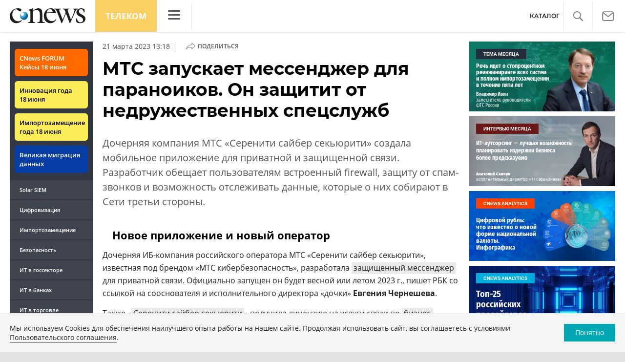

--- FILE ---
content_type: text/html; charset=UTF-8
request_url: https://www.cnews.ru/show.php?section=1&type=news&id=567409&name=%D0%9C%D0%A2%D0%A1+%D0%B7%D0%B0%D0%BF%D1%83%D1%81%D0%BA%D0%B0%D0%B5%D1%82+%D0%BC%D0%B5%D1%81%D1%81%D0%B5%D0%BD%D0%B4%D0%B6%D0%B5%D1%80+%D0%B4%D0%BB%D1%8F+%D0%BF%D0%B0%D1%80%D0%B0%D0%BD%D0%BE%D0%B8%D0%BA%D0%BE%D0%B2.+%D0%9E%D0%BD+%D0%B7%D0%B0%D1%89%D0%B8%D1%82%D0%B8%D1%82+%D0%BE%D1%82+%D0%BD%D0%B5%D0%B4%D1%80%D1%83%D0%B6%D0%B5%D1%81%D1%82%D0%B2%D0%B5%D0%BD%D0%BD%D1%8B%D1%85+%D1%81%D0%BF%D0%B5%D1%86%D1%81%D0%BB%D1%83%D0%B6%D0%B1&date=2023-03-21+13%3A18%3A27&auth=%D0%90%D0%BD%D0%B6%D0%B5%D0%BB%D0%B0+%D0%9F%D0%B0%D1%82%D1%80%D0%B0%D0%BA%D0%BE%D0%B2%D0%B0&href=https%3A%2F%2Ftelecom.cnews.ru%2Fnews%2Ftop%2F2023-03-21_dochka_mts_zapuskaet_messendzher_1
body_size: -124
content:
1769079645 567409